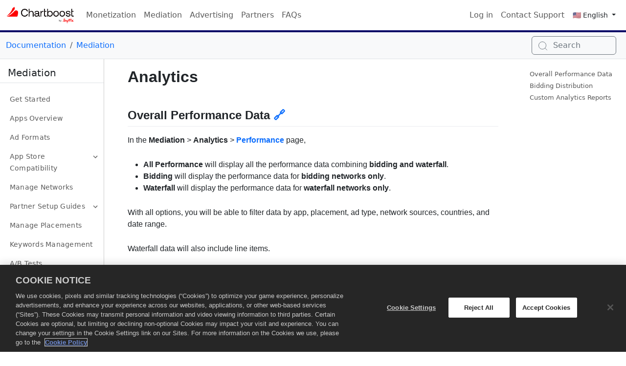

--- FILE ---
content_type: text/html; charset=utf-8
request_url: https://docs.chartboost.com/en/mediation/analytics/
body_size: 8253
content:
<!DOCTYPE html>
<html>
  <head>
    <!-- OneTrust Cookies Consent Notice start for chartboost.com -->
    <script src=https://cdn.cookielaw.org/scripttemplates/otSDKStub.js  type="text/javascript" charset="UTF-8" data-domain-script="5fadb5ae-c617-46f5-a9f3-8264b3195c8b"></script>
    <script type="text/javascript">
      function OptanonWrapper() { }
    </script>
    <!-- OneTrust Cookies Consent Notice end for chartboost.com -->
    <meta charset="utf-8">
    <meta name="viewport" content="width=device-width, initial-scale=1, shrink-to-fit=no">
    <meta name="description" content="Chartboost Docs – Get help integrating Chartboost into your mobile app business">
    <title>
      Analytics | Mediation | Chartboost Documentation
    </title>
    <link rel="stylesheet" href="/assets/css/styles.css">
    <link rel="canonical" href="https://docs.chartboost.com/en/mediation/analytics/">
    <!-- Generic Favicon -->
    <link rel="icon" type="image/png" href="/assets/images/core/favicon-16x16.png" sizes="16x16">
    <link rel="icon" type="image/png" href="/assets/images/core/favicon-32x32.png" sizes="32x32">
    <!-- Android Favicon -->
    <link rel="shortcut icon" sizes="196x196" href="/assets/images/core/android-chrome-192x192.png">
    <!-- iOS Favicon -->
    <link rel="apple-touch-icon" href="/assets/images/core/apple-touch-icon.png" sizes="120x120">
    <!-- Algolia InstantSearch.js library -->
    <script src="https://cdn.jsdelivr.net/npm/algoliasearch@4.19.1/dist/algoliasearch-lite.umd.js" integrity="sha256-qzlNbRtZWHoUV5I2mI2t9QR7oYXlS9oNctX+0pECXI0=" crossorigin="anonymous"></script>
    <script src="https://cdn.jsdelivr.net/npm/instantsearch.js@4.56.10/dist/instantsearch.production.min.js" integrity="sha256-sW9j7XZhfZIIN2arJiGZKh/1e+liJdortz6EczC6q4w=" crossorigin="anonymous"></script>
    <!-- Google tag (gtag.js) -->
    <script async src="https://www.googletagmanager.com/gtag/js?id=G-3XJRMDCRWZ"></script>
    <script>
      window.dataLayer = window.dataLayer || [];
      function gtag(){dataLayer.push(arguments);}
      gtag('js', new Date());

      gtag('config', 'G-3XJRMDCRWZ');
    </script>
    <!-- Our no index list -->
  </head>
  <body>
    <header class="sticky-top border-bottom bg-white">
      <nav class="navbar navbar-expand-lg cb-navbar">
        <div class="container-fluid">
          <a class="navbar-brand" href="/en/">
            <img src="/assets/images/core/Chartboost-logo-red.png" width="140" alt="" style="vertical-align: top;">
          </a>
          <button class="navbar-toggler" type="button" data-bs-toggle="collapse" data-bs-target="#navbarSupportedContent" aria-controls="navbarSupportedContent" aria-expanded="false" aria-label="Toggle navigation">
            <span class="navbar-toggler-icon"></span>
          </button>
          <div class="collapse navbar-collapse" id="navbarSupportedContent">
            <ul class="navbar-nav me-auto mb-lg-0">
              <li class="nav-item">
                <a class="nav-link" href="/en/monetization/">Monetization</a>
              </li>
              <li class="nav-item">
                <a class="nav-link" href="/en/mediation/">Mediation</a>
              </li>
              <li class="nav-item">
                <a class="nav-link" href="/en/advertising/">Advertising</a>
              </li>
              <li class="nav-item">
                <a class="nav-link" href="/en/partners/">Partners</a>
              </li>
              <li class="nav-item">
                <a class="nav-link" href="/en/faq/">FAQs</a>
              </li>
            </ul>
            <div class="d-lg-flex">
              <ul class="navbar-nav me-auto">
                <li class="nav-item">
                  <a class="nav-link" href="https://platform.chartboost.com/login" target="_blank">Log in</a>
                </li>
                <li class="nav-item">
                  <a class="nav-link" href="/en/support/contact-us/">Contact Support</a>
                </li>
                <div class="btn-group" role="group">
                  <button type="button" class="btn btn-outline-link btn-sm dropdown-toggle" data-bs-toggle="dropdown" aria-expanded="false">
                    🇺🇸 English
                  </button>
                  <ul class="dropdown-menu dropdown-menu-end">
                    <li><a class="dropdown-item dropdown-item" href="/en/">🇺🇲 English</a></li>
                    <li><a class="dropdown-item" href="/zh/">🇨🇳 Chinese (中国)</a></li>
                  </ul>
                </div>
              </ul>
            </div>
          </div>
        </div>
      </nav>
      <nav class="navbar navbar-expand-lg bg-light">
        <div class="container-fluid cb-breadcrumb">
          <div class="me-auto mb-2 mb-lg-0">
            <ol class="breadcrumb m-0">
              <li class="breadcrumb-item"><a href="/en/" class="link-underline link-underline-opacity-0">Documentation</a></li>
              <li class="breadcrumb-item"><a href="/en/mediation" class="link-underline link-underline-opacity-0">Mediation</a></li>
            </ol>
          </div>
          <div class="d-flex">
            <button type="button" class="btn btn-outline-secondary me-2" data-bs-toggle="modal" data-bs-target="#searchmodal">
              <span class="">
                <svg width="20" height="20" class="DocSearch-Search-Icon" viewBox="0 0 20 20"><path d="M14.386 14.386l4.0877 4.0877-4.0877-4.0877c-2.9418 2.9419-7.7115 2.9419-10.6533 0-2.9419-2.9418-2.9419-7.7115 0-10.6533 2.9418-2.9419 7.7115-2.9419 10.6533 0 2.9419 2.9418 2.9419 7.7115 0 10.6533z" stroke="currentColor" fill="none" fill-rule="evenodd" stroke-linecap="round" stroke-linejoin="round"></path></svg>
                <span class="me-5" style="padding: 0 12px 0 6px;">Search</span>
              </span>
            </button>
          </div>
        </div>
      </nav>
    </header>
    <div class="container-fluid" id="cb-page-container">
      <div class="row flex-xl-nowrap">
        <div class="col-12 col-md-3 col-xl-2 p-0 cb-sidebar-2" id="cb-page-navmenu">
          <!-- Find the current page -->
          <div class="border-bottom mt-3 px-3">
            <h5>Mediation</h5>
          </div>
          <!-- Build the nav bar -->
          <ul class="nav flex-column nav-sidebar py-3 cb-text-uppercase">
            <li class="cb-nav-item item-1">
              <a class="cb-nav-link" href="/en/mediation/get-started/">Get Started</a></li>
            <li class="cb-nav-item item-2">
              <a class="cb-nav-link" href="/en/mediation/apps-overview/">Apps Overview</a></li>
            <li class="cb-nav-item item-3">
              <a class="cb-nav-link" href="/en/mediation/ad-formats/">Ad Formats</a></li>
            <li class="cb-nav-item item-4">
              <a class="cb-nav-link" data-bs-toggle="collapse" href="#submenu4" role="button" aria-expanded="false">App Store Compatibility</a>
              <span  class="cb-dropdown-caret collapsed" id="btn-4" data-toggle="collapse" data-target="#submenu4" role="button" aria-expanded="false"></span>
              <div  class="collapse" id="submenu4" role="button" aria-expanded="false" aria-labelledby="btn-4">
                <ul class="cb-nav-secondary px-3 flex-column p-2">
                  <li class="cb-nav-item">
                    <a class="cb-nav-link" href="/en/mediation/app-store-compatibility/amazon-app-support/">Amazon App Support</a>
                  </li>
                </ul>
              </div>
            </li>
            <li class="cb-nav-item item-5">
              <a class="cb-nav-link" href="/en/mediation/manage-networks/">Manage Networks</a></li>
            <li class="cb-nav-item item-6">
              <a class="cb-nav-link" data-bs-toggle="collapse" href="#submenu6" role="button" aria-expanded="false">Partner Setup Guides</a>
              <span  class="cb-dropdown-caret collapsed" id="btn-6" data-toggle="collapse" data-target="#submenu6" role="button" aria-expanded="false"></span>
              <div  class="collapse" id="submenu6" role="button" aria-expanded="false" aria-labelledby="btn-6">
                <ul class="cb-nav-secondary px-3 flex-column p-2">
                  <li class="cb-nav-item">
                    <a class="cb-nav-link" href="/en/mediation/network-guides/admob-google-bidding/">AdMob/Google Bidding</a>
                  </li>
                  <li class="cb-nav-item">
                    <a class="cb-nav-link" href="/en/mediation/network-guides/amazon-publisher-services/">Amazon Publisher Services</a>
                  </li>
                  <li class="cb-nav-item">
                    <a class="cb-nav-link" href="/en/mediation/network-guides/applovin/">AppLovin</a>
                  </li>
                  <li class="cb-nav-item">
                    <a class="cb-nav-link" href="/en/mediation/network-guides/bidmachine/">BidMachine</a>
                  </li>
                  <li class="cb-nav-item">
                    <a class="cb-nav-link" href="/en/mediation/network-guides/chartboost/">Chartboost</a>
                  </li>
                  <li class="cb-nav-item">
                    <a class="cb-nav-link" href="/en/mediation/network-guides/digital-turbine-exchange/">Digital Turbine Exchange (Fyber)</a>
                  </li>
                  <li class="cb-nav-item">
                    <a class="cb-nav-link" href="/en/mediation/network-guides/hyprmx/">HyprMX</a>
                  </li>
                  <li class="cb-nav-item">
                    <a class="cb-nav-link" href="/en/mediation/network-guides/inmobi/">InMobi</a>
                  </li>
                  <li class="cb-nav-item">
                    <a class="cb-nav-link" href="/en/mediation/network-guides/ironsource/">ironSource</a>
                  </li>
                  <li class="cb-nav-item">
                    <a class="cb-nav-link" href="/en/mediation/network-guides/liftoff-monetize/">Liftoff Monetize (Vungle)</a>
                  </li>
                  <li class="cb-nav-item">
                    <a class="cb-nav-link" href="/en/mediation/network-guides/meta/">Meta</a>
                  </li>
                  <li class="cb-nav-item">
                    <a class="cb-nav-link" href="/en/mediation/network-guides/mintegral/">Mintegral</a>
                  </li>
                  <li class="cb-nav-item">
                    <a class="cb-nav-link" href="/en/mediation/network-guides/mobilefuse/">MobileFuse</a>
                  </li>
                  <li class="cb-nav-item">
                    <a class="cb-nav-link" href="/en/mediation/network-guides/unity-ads/">Unity Ads (Levelplay)</a>
                  </li>
                </ul>
              </div>
            </li>
            <li class="cb-nav-item item-7">
              <a class="cb-nav-link" href="/en/mediation/manage-placements/">Manage Placements</a></li>
            <li class="cb-nav-item item-8">
              <a class="cb-nav-link" href="/en/mediation/keywords/">Keywords Management</a></li>
            <li class="cb-nav-item item-9">
              <a class="cb-nav-link" href="/en/mediation/ab-tests/">A/B Tests</a></li>
            <li class="cb-nav-item item-10">
              <a class="cb-nav-link active" href="/en/mediation/analytics/">Analytics</a></li>
            <li class="cb-nav-item item-11">
              <a class="cb-nav-link" href="/en/mediation/adomain/">Adomain</a></li>
            <li class="cb-nav-item cb-nav-separator text-uppercase pt-3 item-12">
              <span class="cb-nav-title text-muted" href="#">Mediation SDK Integration</span>
            </li>
            <li class="cb-nav-item item-13">
              <a class="cb-nav-link" data-bs-toggle="collapse" href="#submenu13" role="button" aria-expanded="false">Android SDK</a>
              <span  class="cb-dropdown-caret collapsed" id="btn-13" data-toggle="collapse" data-target="#submenu13" role="button" aria-expanded="false"></span>
              <div  class="collapse" id="submenu13" role="button" aria-expanded="false" aria-labelledby="btn-13">
                <ul class="cb-nav-secondary px-3 flex-column p-2">
                  <li class="cb-nav-item">
                    <a class="cb-nav-link" href="/en/mediation/integrate/android/get-started/">Get Started</a>
                  </li>
                  <li class="cb-nav-item">
                    <a class="cb-nav-link" href="/en/mediation/integrate/android/migration-from-4x-to-5x/">Migration from v4 to v5</a>
                  </li>
                  <li class="cb-nav-item">
                    <a class="cb-nav-link" href="/en/mediation/integrate/android/migration-from-3x-to-4x/">Migration from v3 to v4</a>
                  </li>
                  <li class="cb-nav-item">
                    <a class="cb-nav-link" href="/en/mediation/integrate/android/integrate-network-sdks/">Integrate Network SDKs</a>
                  </li>
                  <li class="cb-nav-item">
                    <a class="cb-nav-link" href="/en/mediation/integrate/android/use-proguard/">Proguard/R8</a>
                  </li>
                  <li class="cb-nav-item">
                    <a class="cb-nav-link" href="/en/mediation/integrate/android/initialize-mediation/">Initialize Mediation</a>
                  </li>
                  <li class="cb-nav-item">
                    <a class="cb-nav-link" href="/en/mediation/integrate/android/configure-mediation/">Configure Mediation</a>
                  </li>
                  <li class="cb-nav-item">
                    <a class="cb-nav-link" href="/en/mediation/integrate/android/load-ads/">Load Ads</a>
                  </li>
                  <li class="cb-nav-item">
                    <a class="cb-nav-link" href="/en/mediation/integrate/android/show-ads/">Show Ads</a>
                  </li>
                  <li class="cb-nav-item">
                    <a class="cb-nav-link" href="/en/mediation/integrate/android/listener-usage/">Listener Usage</a>
                  </li>
                  <li class="cb-nav-item">
                    <a class="cb-nav-link" href="/en/mediation/integrate/android/error-codes/">Error Codes</a>
                  </li>
                  <li class="cb-nav-item">
                    <a class="cb-nav-link" href="/en/mediation/integrate/android/data-safety-details/">Data Safety Details</a>
                  </li>
                  <li class="cb-nav-item">
                    <a class="cb-nav-link" href="/en/mediation/integrate/android/changelog/">Changelog</a>
                  </li>
                  <li class="cb-nav-item">
                    <a class="cb-nav-link" href="/en/mediation/integrate/android/sdk-deprecation-policy/">SDK Deprecation Policy</a>
                  </li>
                </ul>
              </div>
            </li>
            <li class="cb-nav-item item-14">
              <a class="cb-nav-link" data-bs-toggle="collapse" href="#submenu14" role="button" aria-expanded="false">iOS SDK</a>
              <span  class="cb-dropdown-caret collapsed" id="btn-14" data-toggle="collapse" data-target="#submenu14" role="button" aria-expanded="false"></span>
              <div  class="collapse" id="submenu14" role="button" aria-expanded="false" aria-labelledby="btn-14">
                <ul class="cb-nav-secondary px-3 flex-column p-2">
                  <li class="cb-nav-item">
                    <a class="cb-nav-link" href="/en/mediation/integrate/ios/get-started/">Get Started</a>
                  </li>
                  <li class="cb-nav-item">
                    <a class="cb-nav-link" href="/en/mediation/integrate/ios/migration-from-4x-to-5x/">Migration from v4 to v5</a>
                  </li>
                  <li class="cb-nav-item">
                    <a class="cb-nav-link" href="/en/mediation/integrate/ios/migration-from-3x-to-4x/">Migration from v3 to v4</a>
                  </li>
                  <li class="cb-nav-item">
                    <a class="cb-nav-link" href="/en/mediation/integrate/ios/integrate-network-sdks/">Integrate Network SDKs</a>
                  </li>
                  <li class="cb-nav-item">
                    <a class="cb-nav-link" href="/en/mediation/integrate/ios/implement-ios-14-changes/">Implement iOS 14+ Changes</a>
                  </li>
                  <li class="cb-nav-item">
                    <a class="cb-nav-link" href="/en/mediation/integrate/ios/initialize-mediation/">Initialize Mediation</a>
                  </li>
                  <li class="cb-nav-item">
                    <a class="cb-nav-link" href="/en/mediation/integrate/ios/configure-mediation/">Configure Mediation</a>
                  </li>
                  <li class="cb-nav-item">
                    <a class="cb-nav-link" href="/en/mediation/integrate/ios/load-ads/">Load Ads</a>
                  </li>
                  <li class="cb-nav-item">
                    <a class="cb-nav-link" href="/en/mediation/integrate/ios/show-ads/">Show Ads</a>
                  </li>
                  <li class="cb-nav-item">
                    <a class="cb-nav-link" href="/en/mediation/integrate/ios/delegate-usage/">Delegate Usage</a>
                  </li>
                  <li class="cb-nav-item">
                    <a class="cb-nav-link" href="/en/mediation/integrate/ios/error-codes/">Error Codes</a>
                  </li>
                  <li class="cb-nav-item">
                    <a class="cb-nav-link" href="/en/mediation/integrate/ios/privacy-manifest/">Privacy Manifest</a>
                  </li>
                  <li class="cb-nav-item">
                    <a class="cb-nav-link" href="/en/mediation/integrate/ios/changelog/">Changelog</a>
                  </li>
                  <li class="cb-nav-item">
                    <a class="cb-nav-link" href="/en/mediation/integrate/ios/sdk-deprecation-policy/">SDK Deprecation Policy</a>
                  </li>
                </ul>
              </div>
            </li>
            <li class="cb-nav-item item-15">
              <a class="cb-nav-link" data-bs-toggle="collapse" href="#submenu15" role="button" aria-expanded="false">Unity SDK</a>
              <span  class="cb-dropdown-caret collapsed" id="btn-15" data-toggle="collapse" data-target="#submenu15" role="button" aria-expanded="false"></span>
              <div  class="collapse" id="submenu15" role="button" aria-expanded="false" aria-labelledby="btn-15">
                <ul class="cb-nav-secondary px-3 flex-column p-2">
                  <li class="cb-nav-item">
                    <a class="cb-nav-link" href="/en/mediation/integrate/unity/get-started/">Get Started</a>
                  </li>
                  <li class="cb-nav-item">
                    <a class="cb-nav-link" href="/en/mediation/integrate/unity/migration-from-4x-to-5x/">Migration from v4 to v5</a>
                  </li>
                  <li class="cb-nav-item">
                    <a class="cb-nav-link" href="/en/mediation/integrate/unity/migration-from-3x-to-4x/">Migration from v3 to v4</a>
                  </li>
                  <li class="cb-nav-item">
                    <a class="cb-nav-link" href="/en/mediation/integrate/unity/integrate-network-sdks/">Integrate Network SDKs</a>
                  </li>
                  <li class="cb-nav-item">
                    <a class="cb-nav-link" href="/en/mediation/integrate/unity/external-dependency-manager/">External Dependency Manager (EDM)</a>
                  </li>
                  <li class="cb-nav-item">
                    <a class="cb-nav-link" href="/en/mediation/integrate/unity/multidex-support/">Multidex Support</a>
                  </li>
                  <li class="cb-nav-item">
                    <a class="cb-nav-link" href="/en/mediation/integrate/unity/initialize-mediation/">Initialize Mediation</a>
                  </li>
                  <li class="cb-nav-item">
                    <a class="cb-nav-link" href="/en/mediation/integrate/unity/configure-mediation/">Configure Mediation</a>
                  </li>
                  <li class="cb-nav-item">
                    <a class="cb-nav-link" href="/en/mediation/integrate/unity/fullscreen-ad/">Fullscreen Ad</a>
                  </li>
                  <li class="cb-nav-item">
                    <a class="cb-nav-link" href="/en/mediation/integrate/unity/fullscreen-ad-queue/">Fullscreen Ad Queue</a>
                  </li>
                  <li class="cb-nav-item">
                    <a class="cb-nav-link" href="/en/mediation/integrate/unity/banner-ad/">Banner Ad</a>
                  </li>
                  <li class="cb-nav-item">
                    <a class="cb-nav-link" href="/en/mediation/integrate/unity/unity-banner-ad/">Unity Banner Ad</a>
                  </li>
                  <li class="cb-nav-item">
                    <a class="cb-nav-link" href="/en/mediation/integrate/unity/error-codes/">Error Codes</a>
                  </li>
                  <li class="cb-nav-item">
                    <a class="cb-nav-link" href="/en/mediation/integrate/unity/unit-testing/">Unit Testing</a>
                  </li>
                  <li class="cb-nav-item">
                    <a class="cb-nav-link" href="/en/mediation/integrate/unity/changelog/">Changelog</a>
                  </li>
                  <li class="cb-nav-item">
                    <a class="cb-nav-link" href="/en/mediation/integrate/unity/sdk-deprecation-policy/">SDK Deprecation Policy</a>
                  </li>
                </ul>
              </div>
            </li>
            <li class="cb-nav-item cb-nav-separator text-uppercase pt-3 item-16">
              <span class="cb-nav-title text-muted" href="#">Core SDK Integration</span>
            </li>
            <li class="cb-nav-item item-17">
              <a class="cb-nav-link" data-bs-toggle="collapse" href="#submenu17" role="button" aria-expanded="false">Android SDK</a>
              <span  class="cb-dropdown-caret collapsed" id="btn-17" data-toggle="collapse" data-target="#submenu17" role="button" aria-expanded="false"></span>
              <div  class="collapse" id="submenu17" role="button" aria-expanded="false" aria-labelledby="btn-17">
                <ul class="cb-nav-secondary px-3 flex-column p-2">
                  <li class="cb-nav-item">
                    <a class="cb-nav-link" href="/en/mediation/integrate/core/android/get-started/">Get Started</a>
                  </li>
                  <li class="cb-nav-item">
                    <a class="cb-nav-link" href="/en/mediation/integrate/core/android/integration/">Integration</a>
                  </li>
                  <li class="cb-nav-item">
                    <a class="cb-nav-link" href="/en/mediation/integrate/core/android/creating-a-module/">Creating a Module</a>
                  </li>
                  <li class="cb-nav-item">
                    <a class="cb-nav-link" href="/en/mediation/integrate/core/android/changelog/">Changelog</a>
                  </li>
                </ul>
              </div>
            </li>
            <li class="cb-nav-item item-18">
              <a class="cb-nav-link" data-bs-toggle="collapse" href="#submenu18" role="button" aria-expanded="false">iOS SDK</a>
              <span  class="cb-dropdown-caret collapsed" id="btn-18" data-toggle="collapse" data-target="#submenu18" role="button" aria-expanded="false"></span>
              <div  class="collapse" id="submenu18" role="button" aria-expanded="false" aria-labelledby="btn-18">
                <ul class="cb-nav-secondary px-3 flex-column p-2">
                  <li class="cb-nav-item">
                    <a class="cb-nav-link" href="/en/mediation/integrate/core/ios/get-started/">Get Started</a>
                  </li>
                  <li class="cb-nav-item">
                    <a class="cb-nav-link" href="/en/mediation/integrate/core/ios/integration/">Integration</a>
                  </li>
                  <li class="cb-nav-item">
                    <a class="cb-nav-link" href="/en/mediation/integrate/core/ios/creating-a-module/">Creating a Module</a>
                  </li>
                  <li class="cb-nav-item">
                    <a class="cb-nav-link" href="/en/mediation/integrate/core/ios/changelog/">Changelog</a>
                  </li>
                </ul>
              </div>
            </li>
            <li class="cb-nav-item item-19">
              <a class="cb-nav-link" data-bs-toggle="collapse" href="#submenu19" role="button" aria-expanded="false">Unity SDK</a>
              <span  class="cb-dropdown-caret collapsed" id="btn-19" data-toggle="collapse" data-target="#submenu19" role="button" aria-expanded="false"></span>
              <div  class="collapse" id="submenu19" role="button" aria-expanded="false" aria-labelledby="btn-19">
                <ul class="cb-nav-secondary px-3 flex-column p-2">
                  <li class="cb-nav-item">
                    <a class="cb-nav-link" href="/en/mediation/integrate/core/unity/get-started/">Get Started</a>
                  </li>
                  <li class="cb-nav-item">
                    <a class="cb-nav-link" href="/en/mediation/integrate/core/unity/integration/">Integration</a>
                  </li>
                  <li class="cb-nav-item">
                    <a class="cb-nav-link" href="/en/mediation/integrate/core/unity/creating-a-module/">Creating a Module</a>
                  </li>
                  <li class="cb-nav-item">
                    <a class="cb-nav-link" href="/en/mediation/integrate/core/unity/changelog/">Changelog</a>
                  </li>
                </ul>
              </div>
            </li>
            <li class="cb-nav-item cb-nav-separator text-uppercase pt-3 item-20">
              <span class="cb-nav-title text-muted" href="#">API Reference</span>
            </li>
            <li class="cb-nav-item item-21">
              <a class="cb-nav-link" href="/en/mediation/reference/mediation-reporting-api/">Mediation Reporting API</a></li>
            <li class="cb-nav-item item-22">
              <a class="cb-nav-link" href="https://reference.chartboost.com/mediation/android/">↗ Mediation Android SDK API</a></li>
            <li class="cb-nav-item item-23">
              <a class="cb-nav-link" href="https://reference.chartboost.com/mediation/ios/">↗ Mediation iOS SDK API</a></li>
            <li class="cb-nav-item item-24">
              <a class="cb-nav-link" href="https://reference.chartboost.com/mediation/unity/">↗ Mediation Unity SDK API</a></li>
            <li class="cb-nav-item item-25">
              <a class="cb-nav-link" href="https://reference.chartboost.com/core/android/">↗ Core Android SDK API</a></li>
            <li class="cb-nav-item item-26">
              <a class="cb-nav-link" href="https://reference.chartboost.com/core/ios/">↗ Core iOS SDK API</a></li>
            <li class="cb-nav-item item-27">
              <a class="cb-nav-link" href="https://reference.chartboost.com/core/unity/">↗ Core Unity SDK API</a></li>
          </ul>
        </div>
        <!-- Modal -->
        <div class="modal fade" id="searchmodal" tabindex="-1" aria-labelledby="searchmodal" aria-hidden="true">
          <div class="modal-dialog modal-lg">
            <div class="modal-content">
              <div class="modal-header">
                <h1 class="modal-title fs-5" id="searchmodallabel">Search Chartboost Docs</h1>
                <button type="button" class="btn-close" data-bs-dismiss="modal" aria-label="Close"></button>
              </div>
              <div class="modal-body">
                <!-- Algolia Search -->
                <div class="cb-search-modal py-3 px-md-1">
                  <!-- https://github.com/algolia/jekyll-algolia-example -->
                  <!-- https://community.algolia.com/jekyll-algolia/blog.html -->
                  <div id="search-searchbar"></div>
                  <div id="refinement-list"></div>
                  <div class="post-list pt-5" id="search-hits"></div>
                  <div id="pagination"></div>
                </div>
              </div>
              <div class="modal-footer">
                <div class="search-logo d-flex justify-content-end">
                  <a href="https://www.algolia.com/ref/docsearch/" target="_blank" rel="noopener noreferrer">
                    <span class="search-label">Search by</span>
                    <svg width="77" height="19" aria-label="Algolia" role="img" id="Layer_1" xmlns="http://www.w3.org/2000/svg" viewBox="0 0 2196.2 500"><defs><style>
                          .cls-1,.cls-2{fill:#003dff;}.cls-2{fill-rule:evenodd;}
                        </style></defs><path class="cls-2" d="M1070.38,275.3V5.91c0-3.63-3.24-6.39-6.82-5.83l-50.46,7.94c-2.87,.45-4.99,2.93-4.99,5.84l.17,273.22c0,12.92,0,92.7,95.97,95.49,3.33,.1,6.09-2.58,6.09-5.91v-40.78c0-2.96-2.19-5.51-5.12-5.84-34.85-4.01-34.85-47.57-34.85-54.72Z"></path><rect class="cls-1" x="1845.88" y="104.73" width="62.58" height="277.9" rx="5.9" ry="5.9"></rect><path class="cls-2" d="M1851.78,71.38h50.77c3.26,0,5.9-2.64,5.9-5.9V5.9c0-3.62-3.24-6.39-6.82-5.83l-50.77,7.95c-2.87,.45-4.99,2.92-4.99,5.83v51.62c0,3.26,2.64,5.9,5.9,5.9Z"></path><path class="cls-2" d="M1764.03,275.3V5.91c0-3.63-3.24-6.39-6.82-5.83l-50.46,7.94c-2.87,.45-4.99,2.93-4.99,5.84l.17,273.22c0,12.92,0,92.7,95.97,95.49,3.33,.1,6.09-2.58,6.09-5.91v-40.78c0-2.96-2.19-5.51-5.12-5.84-34.85-4.01-34.85-47.57-34.85-54.72Z"></path><path class="cls-2" d="M1631.95,142.72c-11.14-12.25-24.83-21.65-40.78-28.31-15.92-6.53-33.26-9.85-52.07-9.85-18.78,0-36.15,3.17-51.92,9.85-15.59,6.66-29.29,16.05-40.76,28.31-11.47,12.23-20.38,26.87-26.76,44.03-6.38,17.17-9.24,37.37-9.24,58.36,0,20.99,3.19,36.87,9.55,54.21,6.38,17.32,15.14,32.11,26.45,44.36,11.29,12.23,24.83,21.62,40.6,28.46,15.77,6.83,40.12,10.33,52.4,10.48,12.25,0,36.78-3.82,52.7-10.48,15.92-6.68,29.46-16.23,40.78-28.46,11.29-12.25,20.05-27.04,26.25-44.36,6.22-17.34,9.24-33.22,9.24-54.21,0-20.99-3.34-41.19-10.03-58.36-6.38-17.17-15.14-31.8-26.43-44.03Zm-44.43,163.75c-11.47,15.75-27.56,23.7-48.09,23.7-20.55,0-36.63-7.8-48.1-23.7-11.47-15.75-17.21-34.01-17.21-61.2,0-26.89,5.59-49.14,17.06-64.87,11.45-15.75,27.54-23.52,48.07-23.52,20.55,0,36.63,7.78,48.09,23.52,11.47,15.57,17.36,37.98,17.36,64.87,0,27.19-5.72,45.3-17.19,61.2Z"></path><path class="cls-2" d="M894.42,104.73h-49.33c-48.36,0-90.91,25.48-115.75,64.1-14.52,22.58-22.99,49.63-22.99,78.73,0,44.89,20.13,84.92,51.59,111.1,2.93,2.6,6.05,4.98,9.31,7.14,12.86,8.49,28.11,13.47,44.52,13.47,1.23,0,2.46-.03,3.68-.09,.36-.02,.71-.05,1.07-.07,.87-.05,1.75-.11,2.62-.2,.34-.03,.68-.08,1.02-.12,.91-.1,1.82-.21,2.73-.34,.21-.03,.42-.07,.63-.1,32.89-5.07,61.56-30.82,70.9-62.81v57.83c0,3.26,2.64,5.9,5.9,5.9h50.42c3.26,0,5.9-2.64,5.9-5.9V110.63c0-3.26-2.64-5.9-5.9-5.9h-56.32Zm0,206.92c-12.2,10.16-27.97,13.98-44.84,15.12-.16,.01-.33,.03-.49,.04-1.12,.07-2.24,.1-3.36,.1-42.24,0-77.12-35.89-77.12-79.37,0-10.25,1.96-20.01,5.42-28.98,11.22-29.12,38.77-49.74,71.06-49.74h49.33v142.83Z"></path><path class="cls-2" d="M2133.97,104.73h-49.33c-48.36,0-90.91,25.48-115.75,64.1-14.52,22.58-22.99,49.63-22.99,78.73,0,44.89,20.13,84.92,51.59,111.1,2.93,2.6,6.05,4.98,9.31,7.14,12.86,8.49,28.11,13.47,44.52,13.47,1.23,0,2.46-.03,3.68-.09,.36-.02,.71-.05,1.07-.07,.87-.05,1.75-.11,2.62-.2,.34-.03,.68-.08,1.02-.12,.91-.1,1.82-.21,2.73-.34,.21-.03,.42-.07,.63-.1,32.89-5.07,61.56-30.82,70.9-62.81v57.83c0,3.26,2.64,5.9,5.9,5.9h50.42c3.26,0,5.9-2.64,5.9-5.9V110.63c0-3.26-2.64-5.9-5.9-5.9h-56.32Zm0,206.92c-12.2,10.16-27.97,13.98-44.84,15.12-.16,.01-.33,.03-.49,.04-1.12,.07-2.24,.1-3.36,.1-42.24,0-77.12-35.89-77.12-79.37,0-10.25,1.96-20.01,5.42-28.98,11.22-29.12,38.77-49.74,71.06-49.74h49.33v142.83Z"></path><path class="cls-2" d="M1314.05,104.73h-49.33c-48.36,0-90.91,25.48-115.75,64.1-11.79,18.34-19.6,39.64-22.11,62.59-.58,5.3-.88,10.68-.88,16.14s.31,11.15,.93,16.59c4.28,38.09,23.14,71.61,50.66,94.52,2.93,2.6,6.05,4.98,9.31,7.14,12.86,8.49,28.11,13.47,44.52,13.47h0c17.99,0,34.61-5.93,48.16-15.97,16.29-11.58,28.88-28.54,34.48-47.75v50.26h-.11v11.08c0,21.84-5.71,38.27-17.34,49.36-11.61,11.08-31.04,16.63-58.25,16.63-11.12,0-28.79-.59-46.6-2.41-2.83-.29-5.46,1.5-6.27,4.22l-12.78,43.11c-1.02,3.46,1.27,7.02,4.83,7.53,21.52,3.08,42.52,4.68,54.65,4.68,48.91,0,85.16-10.75,108.89-32.21,21.48-19.41,33.15-48.89,35.2-88.52V110.63c0-3.26-2.64-5.9-5.9-5.9h-56.32Zm0,64.1s.65,139.13,0,143.36c-12.08,9.77-27.11,13.59-43.49,14.7-.16,.01-.33,.03-.49,.04-1.12,.07-2.24,.1-3.36,.1-1.32,0-2.63-.03-3.94-.1-40.41-2.11-74.52-37.26-74.52-79.38,0-10.25,1.96-20.01,5.42-28.98,11.22-29.12,38.77-49.74,71.06-49.74h49.33Z"></path><path class="cls-1" d="M249.83,0C113.3,0,2,110.09,.03,246.16c-2,138.19,110.12,252.7,248.33,253.5,42.68,.25,83.79-10.19,120.3-30.03,3.56-1.93,4.11-6.83,1.08-9.51l-23.38-20.72c-4.75-4.21-11.51-5.4-17.36-2.92-25.48,10.84-53.17,16.38-81.71,16.03-111.68-1.37-201.91-94.29-200.13-205.96,1.76-110.26,92-199.41,202.67-199.41h202.69V407.41l-115-102.18c-3.72-3.31-9.42-2.66-12.42,1.31-18.46,24.44-48.53,39.64-81.93,37.34-46.33-3.2-83.87-40.5-87.34-86.81-4.15-55.24,39.63-101.52,94-101.52,49.18,0,89.68,37.85,93.91,85.95,.38,4.28,2.31,8.27,5.52,11.12l29.95,26.55c3.4,3.01,8.79,1.17,9.63-3.3,2.16-11.55,2.92-23.58,2.07-35.92-4.82-70.34-61.8-126.93-132.17-131.26-80.68-4.97-148.13,58.14-150.27,137.25-2.09,77.1,61.08,143.56,138.19,145.26,32.19,.71,62.03-9.41,86.14-26.95l150.26,133.2c6.44,5.71,16.61,1.14,16.61-7.47V9.48C499.66,4.25,495.42,0,490.18,0H249.83Z"></path></svg>
                  </a>
                </div>
              </div>
            </div>
          </div>
        </div>
        <main class="col-12 col-md-9 col-xl-8 py-3 px-md-5">
          <article>
            <h1>Analytics</h1>
            <h2 id="overall-performance-data">
              Overall Performance Data <a href="#overall-performance-data" class="anchorClass">🔗</a>
            </h2>
            <p>In the <strong>Mediation</strong> &gt; <strong>Analytics</strong> &gt; <a href="https://helium.chartboost.com/analytics/performance"><strong>Performance</strong></a> page,</p>
            <ul>
              <li><strong>All Performance</strong> will display all the performance data combining <strong>bidding and waterfall</strong>.</li>
              <li><strong>Bidding</strong> will display the performance data for <strong>bidding networks only</strong>.</li>
              <li><strong>Waterfall</strong> will display the performance data for <strong>waterfall networks only</strong>.</li>
            </ul>
            <p>With all options, you will be able to filter data by app, placement, ad type, network sources, countries, and date range.</p>
            <p>Waterfall data will also include line items.</p>
            <h2 id="bidding-distribution">
              Bidding Distribution <a href="#bidding-distribution" class="anchorClass">🔗</a>
            </h2>
            <p>In the <strong>Mediation</strong> &gt; <strong>Analytics</strong> &gt; <a href="https://helium.chartboost.com/analytics/bidding"><strong>Bidding</strong></a> page,</p>
            <ul>
              <li><strong>Price Distribution by Winning Bids</strong> will display the number of winning bids in each price bucket.</li>
              <li><strong>Price Distribution by Shown Impressions</strong> will display the number of impressions in each price bucket.</li>
            </ul>
            <h2 id="custom-analytics-reports">
              Custom Analytics Reports <a href="#custom-analytics-reports" class="anchorClass">🔗</a>
            </h2>
            <p>In the <strong>Mediation</strong> &gt; <strong>Analytics</strong> &gt; <a href="https://helium.chartboost.com/analytics/reports"><strong>Reports</strong></a>, click <strong>+ Add New Report</strong> to set up a custom report.</p>
            <ul>
              <li>Set a <strong>Report Name</strong> and select email <strong>Recipients</strong>.</li>
              <li>Choose between <strong>All Performance</strong>, <strong>Bidding</strong> only, or <strong>Waterfall</strong> only.</li>
              <li>Select the desired <strong>Dimensions</strong> and <strong>Metrics</strong>.</li>
              <li>Set a time frame.</li>
              <li>Select the apps desired.</li>
              <li>Click <strong>Save</strong>.</li>
            </ul>
            <p>Your report will automatically begin generating. Once the report is ready, you’ll be able to <strong>Download</strong> or <strong>Delete</strong>. Refresh the page if the status does not automatically change. Report generation time may vary depending on your requested settings and amount of data available.</p>
            <!--
  <div class="cb-last-updated mt-5">
    <p class="mt-2">
      
          Last modified January 18, 2026
      
    </p>
  </div>
-->
          </article>
        </main>
        <div class="d-none d-xl-block col-xl-2 p-0" id="cb-page-navtoc">
          <div class="mt-3 px-3" id="cb-page-navdiv">
            <ul id="cb-page-toc" class="nav nav-pills flex-column">
              <li class="a-nav-item"><a href="#overall-performance-data" class="a-nav-link">Overall Performance Data</a></li>
              <li class="a-nav-item"><a href="#bidding-distribution" class="a-nav-link">Bidding Distribution</a></li>
              <li class="a-nav-item"><a href="#custom-analytics-reports" class="a-nav-link">Custom Analytics Reports</a></li>
            </ul>
          </div>
        </div>
      </div>
    </div>
    <div class="border-top border-bottom p-3" style="background-color: #FFF; padding: 20px 0;">
      <ul class="nav justify-content-center">
        <li class="nav-item">
          <a class="nav-link disabled" aria-disabled="true">
            &copy; 2026 Chartboost, LLC.
          </a>
        </li>
        <li class="nav-item">
          <a class="nav-link" href="https://chartboost.com" target="_blank">Chartboost.com</a>
        </li>
        <li class="nav-item">
          <a class="nav-link" href="/en/legal/">Legal</a>
        </li>
        <li class="nav-item">
          <a class="nav-link optanon-show-settings">Cookie Settings</a>
        </li>
        <!--
      <li class="nav-item">
        <a class="nav-link" href="https://partners.chartboost.com/" target="_blank">Partner Docs</a>
      </li> 
      -->
      </ul>
    </div>
    <!-- Bootstrap JavaScript -->
    <script src="/assets/js/popper.min.js"></script>
    <script src="/assets/js/bootstrap.min.js"></script>
    <!-- jQuery JavaScript -->
    <script src="/assets/js/jquery.min.js"></script>
    <!-- jekyll-tabs JavaScript -->
    <script src="/assets/js/tabs.js"></script>
    <!-- Algolia -->
    <script>
      const searchClient = algoliasearch('SFFF1YDUMK', '979193399f74ad4f93d080e13fb4f664');

      let timerId;

      // debounce delay before search results are queried. This is also set to reset after every key stroke.
      const debounceDelay = 1000;

      const search = instantsearch({
        indexName: 'chartboost_docs',
        searchClient,
        searchFunction(helper) {
          if (helper.state.query === '') {
            // document.querySelector('#hits').innerHTML = '';
            return;
          }

          helper.search();
        }
      });

      search.addWidgets([
        instantsearch.widgets.searchBox({
          container: '#search-searchbar',
          placeholder: 'Search...',
          autofocus: true,
          cssClasses: {
            root: 'input-group',
            form: 'w-100',
            input: 'form-control',
          },
          showSubmit: false,
          showReset: false,
          queryHook: function(query, search) {
            // if (search.query === '') return showHitsReplacement();
            clearTimeout(timerId)
            timerId = setTimeout(() => search(query), debounceDelay)
          }
        }),
        instantsearch.widgets.hits({
          container: '#search-hits',
          templates: {
            item(hit, { html, components }) {
              return html`
                <a href="${hit.url}" class="list-group-item list-group-item-action" style="border: 0 !important; box-shadow: none !important;">
                <h4>${hit.title} </h4>
                <p class="fs-4">${hit.content}</p>
                <p><span class="badge bg-secondary">${hit.categories}</span> ${hit.url}</p>
                </a>
              `;
            },
            empty(results, { html }) {
              return html`No results for <q>${results.query}</q>`;
            },
          },
          cssClasses: {
            list: 'list-group',
            item: ['list-group-item', 'p-0'],
          },
        }),
        instantsearch.widgets.pagination({
          container: '#pagination',
          scrollTo: '#search-searchbar',
          totalPages: 5,
          cssClasses: {
            list: 'pagination',
            item: 'page-item',
            link: 'page-link'
          }
        })
      ]);

      search.start();

      $(document).on('shown.bs.modal', function (e) {
        $('[autofocus]', e.target).focus();
      });
    </script>
  </body>
</html>

--- FILE ---
content_type: application/javascript; charset=utf-8
request_url: https://docs.chartboost.com/assets/js/tabs.js
body_size: 24
content:
const removeActiveClasses = function (ulElement) {
    const lis = ulElement.querySelectorAll('li');
    Array.prototype.forEach.call(lis, function(li) {
        li.classList.remove('active');
    });
  }

  const getChildPosition = function (element) {
        var parent = element.parentNode;
        var i = 0;
        for (var i = 0; i < parent.children.length; i++) {
            if (parent.children[i] === element) {
                return i;
            }
        }

        throw new Error('No parent found');
    }

window.addEventListener('load', function () {
    const tabLinks = document.querySelectorAll('ul.tab li a');

    Array.prototype.forEach.call(tabLinks, function(link) {
      link.addEventListener('click', function (event) {
        event.preventDefault();

        liTab = link.parentNode;
        ulTab = liTab.parentNode;
        position = getChildPosition(liTab);
        if (liTab.className.includes('active')) {
          return;
        }

        removeActiveClasses(ulTab);
        tabContentId = ulTab.getAttribute('data-tab');
        tabContentElement = document.getElementById(tabContentId);
        removeActiveClasses(tabContentElement);

        tabContentElement.querySelectorAll('li')[position].classList.add('active');
        liTab.classList.add('active');
      }, false);
    });
});